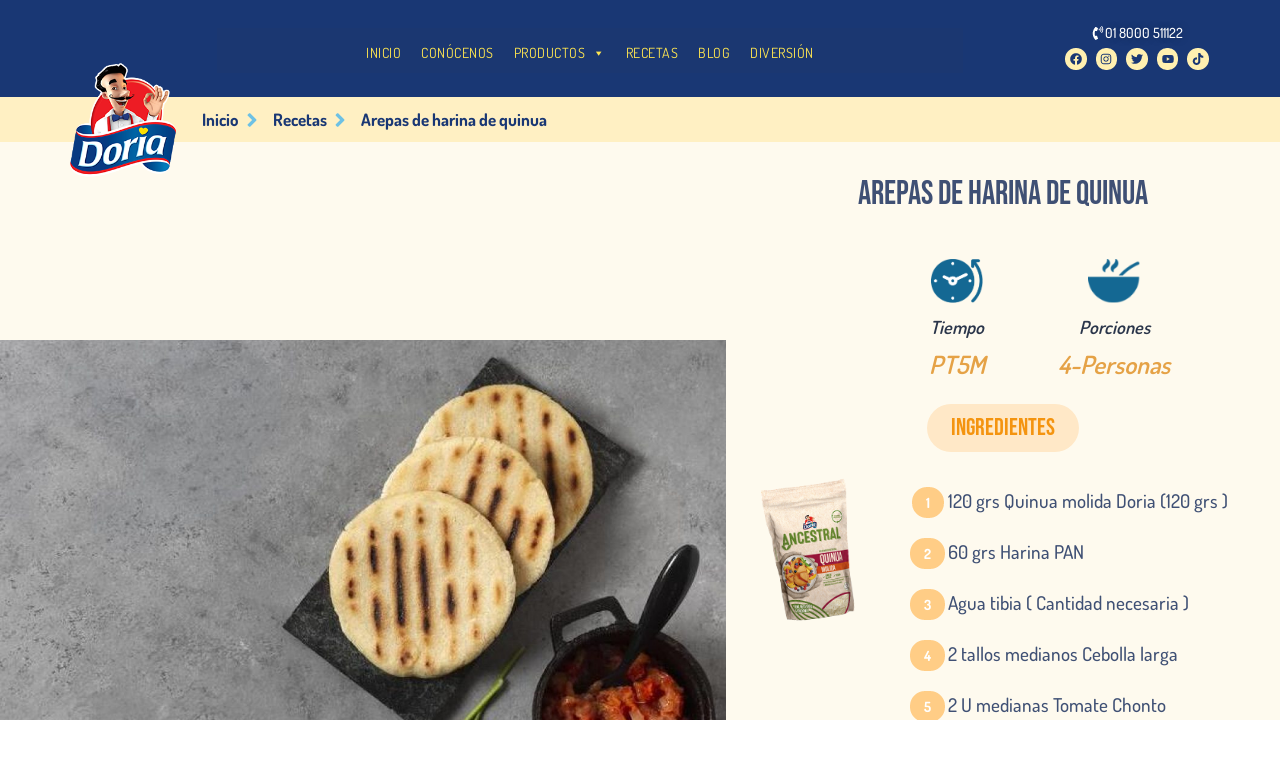

--- FILE ---
content_type: text/css
request_url: https://alimentosdoria.com/wp-content/uploads/elementor/css/post-1864.css?ver=1764749438
body_size: 13508
content:
.elementor-1864 .elementor-element.elementor-element-0e29828 > .elementor-container > .elementor-column > .elementor-widget-wrap{align-content:center;align-items:center;}.elementor-1864 .elementor-element.elementor-element-0e29828:not(.elementor-motion-effects-element-type-background), .elementor-1864 .elementor-element.elementor-element-0e29828 > .elementor-motion-effects-container > .elementor-motion-effects-layer{background-color:#193774;}.elementor-1864 .elementor-element.elementor-element-0e29828{transition:background 0.3s, border 0.3s, border-radius 0.3s, box-shadow 0.3s;margin-top:0px;margin-bottom:0px;z-index:1000;}.elementor-1864 .elementor-element.elementor-element-0e29828 > .elementor-background-overlay{transition:background 0.3s, border-radius 0.3s, opacity 0.3s;}.elementor-1864 .elementor-element.elementor-element-6847841 > .elementor-element-populated{margin:4rem 0rem -6rem 0rem;--e-column-margin-right:0rem;--e-column-margin-left:0rem;padding:0px 0px 0px 0px;}.elementor-1864 .elementor-element.elementor-element-6847841{z-index:2;}.elementor-1864 .elementor-element.elementor-element-7c58243 > .elementor-element-populated{margin:3rem 0rem -6rem 0rem;--e-column-margin-right:0rem;--e-column-margin-left:0rem;padding:0px 0px 0px 0px;}.elementor-1864 .elementor-element.elementor-element-7c58243{z-index:2;}.elementor-widget-image .widget-image-caption{color:var( --e-global-color-text );font-family:var( --e-global-typography-text-font-family ), Sans-serif;font-weight:var( --e-global-typography-text-font-weight );}.elementor-1864 .elementor-element.elementor-element-8d906d3{z-index:2147483647;}.elementor-1864 .elementor-element.elementor-element-d97cf68{--spacer-size:3px;}.elementor-1864 .elementor-element.elementor-element-644e305 > .elementor-widget-container{margin:0px 0px 14px 0px;}.elementor-1864 .elementor-element.elementor-element-9109cc4 > .elementor-element-populated{margin:0px 0px 0px 0px;--e-column-margin-right:0px;--e-column-margin-left:0px;}.elementor-widget-button .elementor-button{background-color:var( --e-global-color-accent );font-family:var( --e-global-typography-accent-font-family ), Sans-serif;font-weight:var( --e-global-typography-accent-font-weight );}.elementor-1864 .elementor-element.elementor-element-c74ae62 .elementor-button{background-color:#FFFFFF00;font-family:"Dosis", Sans-serif;font-size:14px;font-weight:500;text-shadow:0px 0px 10px rgba(0,0,0,0.3);}.elementor-1864 .elementor-element.elementor-element-c74ae62 > .elementor-widget-container{margin:-9px 0px 0px 0px;}.elementor-1864 .elementor-element.elementor-element-c74ae62 .elementor-button-content-wrapper{flex-direction:row;}.elementor-1864 .elementor-element.elementor-element-5c3c061{--grid-template-columns:repeat(0, auto);--icon-size:12px;--grid-column-gap:5px;--grid-row-gap:0px;}.elementor-1864 .elementor-element.elementor-element-5c3c061 .elementor-widget-container{text-align:center;}.elementor-1864 .elementor-element.elementor-element-5c3c061 > .elementor-widget-container{margin:-17px 0px 0px 0px;}.elementor-1864 .elementor-element.elementor-element-5c3c061 .elementor-social-icon{background-color:#FFF0B0;--icon-padding:0.4em;}.elementor-1864 .elementor-element.elementor-element-5c3c061 .elementor-social-icon i{color:#193774;}.elementor-1864 .elementor-element.elementor-element-5c3c061 .elementor-social-icon svg{fill:#193774;}.elementor-1864 .elementor-element.elementor-element-5c3c061 .elementor-social-icon:hover{background-color:#D8CD7E;}.elementor-1864 .elementor-element.elementor-element-f84a750:not(.elementor-motion-effects-element-type-background), .elementor-1864 .elementor-element.elementor-element-f84a750 > .elementor-motion-effects-container > .elementor-motion-effects-layer{background-color:#193774;}.elementor-1864 .elementor-element.elementor-element-f84a750{transition:background 0.3s, border 0.3s, border-radius 0.3s, box-shadow 0.3s;z-index:1000;}.elementor-1864 .elementor-element.elementor-element-f84a750 > .elementor-background-overlay{transition:background 0.3s, border-radius 0.3s, opacity 0.3s;}.elementor-1864 .elementor-element.elementor-element-e74f6d4 > .elementor-element-populated{margin:4rem 0rem -6rem 0rem;--e-column-margin-right:0rem;--e-column-margin-left:0rem;padding:0px 0px 0px 0px;}.elementor-1864 .elementor-element.elementor-element-e74f6d4{z-index:2;}.elementor-1864 .elementor-element.elementor-element-7ed5a6c > .elementor-element-populated{margin:3rem 0rem -6rem 0rem;--e-column-margin-right:0rem;--e-column-margin-left:0rem;padding:0px 0px 0px 0px;}.elementor-1864 .elementor-element.elementor-element-7ed5a6c{z-index:2;}.elementor-1864 .elementor-element.elementor-element-ef6d2ae{z-index:2147483647;}.elementor-widget-search-form input[type="search"].elementor-search-form__input{font-family:var( --e-global-typography-text-font-family ), Sans-serif;font-weight:var( --e-global-typography-text-font-weight );}.elementor-widget-search-form .elementor-search-form__input,
					.elementor-widget-search-form .elementor-search-form__icon,
					.elementor-widget-search-form .elementor-lightbox .dialog-lightbox-close-button,
					.elementor-widget-search-form .elementor-lightbox .dialog-lightbox-close-button:hover,
					.elementor-widget-search-form.elementor-search-form--skin-full_screen input[type="search"].elementor-search-form__input{color:var( --e-global-color-text );fill:var( --e-global-color-text );}.elementor-widget-search-form .elementor-search-form__submit{font-family:var( --e-global-typography-text-font-family ), Sans-serif;font-weight:var( --e-global-typography-text-font-weight );background-color:var( --e-global-color-secondary );}.elementor-1864 .elementor-element.elementor-element-95f614b .elementor-search-form__container{min-height:50px;}.elementor-1864 .elementor-element.elementor-element-95f614b .elementor-search-form__submit{min-width:50px;--e-search-form-submit-text-color:#FFFFFF;background-color:#EFC850;--e-search-form-submit-icon-size:25px;}body:not(.rtl) .elementor-1864 .elementor-element.elementor-element-95f614b .elementor-search-form__icon{padding-left:calc(50px / 3);}body.rtl .elementor-1864 .elementor-element.elementor-element-95f614b .elementor-search-form__icon{padding-right:calc(50px / 3);}.elementor-1864 .elementor-element.elementor-element-95f614b .elementor-search-form__input, .elementor-1864 .elementor-element.elementor-element-95f614b.elementor-search-form--button-type-text .elementor-search-form__submit{padding-left:calc(50px / 3);padding-right:calc(50px / 3);}.elementor-1864 .elementor-element.elementor-element-95f614b input[type="search"].elementor-search-form__input{font-family:"Dosis", Sans-serif;font-size:20px;font-weight:700;}.elementor-1864 .elementor-element.elementor-element-95f614b .elementor-search-form__input,
					.elementor-1864 .elementor-element.elementor-element-95f614b .elementor-search-form__icon,
					.elementor-1864 .elementor-element.elementor-element-95f614b .elementor-lightbox .dialog-lightbox-close-button,
					.elementor-1864 .elementor-element.elementor-element-95f614b .elementor-lightbox .dialog-lightbox-close-button:hover,
					.elementor-1864 .elementor-element.elementor-element-95f614b.elementor-search-form--skin-full_screen input[type="search"].elementor-search-form__input{color:#7A7A7A;fill:#7A7A7A;}.elementor-1864 .elementor-element.elementor-element-95f614b:not(.elementor-search-form--skin-full_screen) .elementor-search-form__container{background-color:#FFFFFF;border-radius:3px;}.elementor-1864 .elementor-element.elementor-element-95f614b.elementor-search-form--skin-full_screen input[type="search"].elementor-search-form__input{background-color:#FFFFFF;border-radius:3px;}.elementor-1864 .elementor-element.elementor-element-95f614b .elementor-search-form__submit:hover{background-color:#D5B03C;}.elementor-1864 .elementor-element.elementor-element-95f614b .elementor-search-form__submit:focus{background-color:#D5B03C;}.elementor-1864 .elementor-element.elementor-element-4931a9b > .elementor-element-populated{margin:0px 0px 0px 0px;--e-column-margin-right:0px;--e-column-margin-left:0px;}.elementor-1864 .elementor-element.elementor-element-5a71a62 .elementor-button{background-color:#FFFFFF00;font-family:"Dosis", Sans-serif;font-size:14px;font-weight:500;text-shadow:0px 0px 10px rgba(0,0,0,0.3);}.elementor-1864 .elementor-element.elementor-element-5a71a62 > .elementor-widget-container{margin:-9px 0px 0px 0px;}.elementor-1864 .elementor-element.elementor-element-5a71a62 .elementor-button-content-wrapper{flex-direction:row;}.elementor-1864 .elementor-element.elementor-element-21a1646{--grid-template-columns:repeat(0, auto);--icon-size:12px;--grid-column-gap:5px;--grid-row-gap:0px;}.elementor-1864 .elementor-element.elementor-element-21a1646 .elementor-widget-container{text-align:center;}.elementor-1864 .elementor-element.elementor-element-21a1646 > .elementor-widget-container{margin:-17px 0px 0px 0px;}.elementor-1864 .elementor-element.elementor-element-21a1646 .elementor-social-icon{background-color:#FFF0B0;--icon-padding:0.4em;}.elementor-1864 .elementor-element.elementor-element-21a1646 .elementor-social-icon i{color:#193774;}.elementor-1864 .elementor-element.elementor-element-21a1646 .elementor-social-icon svg{fill:#193774;}.elementor-1864 .elementor-element.elementor-element-21a1646 .elementor-social-icon:hover{background-color:#D8CD7E;}.elementor-1864 .elementor-element.elementor-element-3ae7b8e > .elementor-container > .elementor-column > .elementor-widget-wrap{align-content:center;align-items:center;}.elementor-1864 .elementor-element.elementor-element-3ae7b8e:not(.elementor-motion-effects-element-type-background), .elementor-1864 .elementor-element.elementor-element-3ae7b8e > .elementor-motion-effects-container > .elementor-motion-effects-layer{background-color:#193774;}.elementor-1864 .elementor-element.elementor-element-3ae7b8e{transition:background 0.3s, border 0.3s, border-radius 0.3s, box-shadow 0.3s;}.elementor-1864 .elementor-element.elementor-element-3ae7b8e > .elementor-background-overlay{transition:background 0.3s, border-radius 0.3s, opacity 0.3s;}.elementor-1864 .elementor-element.elementor-element-5cb7072 > .elementor-element-populated{margin:0rem 0rem 0rem 0rem;--e-column-margin-right:0rem;--e-column-margin-left:0rem;padding:0px 0px 0px 0px;}.elementor-1864 .elementor-element.elementor-element-5cb7072{z-index:2;}.elementor-widget-theme-site-logo .widget-image-caption{color:var( --e-global-color-text );font-family:var( --e-global-typography-text-font-family ), Sans-serif;font-weight:var( --e-global-typography-text-font-weight );}.elementor-theme-builder-content-area{height:400px;}.elementor-location-header:before, .elementor-location-footer:before{content:"";display:table;clear:both;}@media(max-width:767px){.elementor-1864 .elementor-element.elementor-element-7c58243 > .elementor-element-populated{margin:0rem 0rem 0rem 0rem;--e-column-margin-right:0rem;--e-column-margin-left:0rem;}.elementor-1864 .elementor-element.elementor-element-8d906d3 img{width:20%;}.elementor-1864 .elementor-element.elementor-element-7ed5a6c > .elementor-element-populated{margin:0rem 0rem 0rem 0rem;--e-column-margin-right:0rem;--e-column-margin-left:0rem;}.elementor-1864 .elementor-element.elementor-element-ef6d2ae img{width:20%;}.elementor-1864 .elementor-element.elementor-element-3ae7b8e{z-index:1000;}.elementor-1864 .elementor-element.elementor-element-5cb7072{width:18%;}.elementor-1864 .elementor-element.elementor-element-5cb7072 > .elementor-element-populated{margin:0rem 0rem 0rem 0rem;--e-column-margin-right:0rem;--e-column-margin-left:0rem;}.elementor-1864 .elementor-element.elementor-element-2bb8819{width:62%;}.elementor-1864 .elementor-element.elementor-element-4ed9f60{width:20%;}}@media(min-width:768px){.elementor-1864 .elementor-element.elementor-element-6847841{width:5%;}.elementor-1864 .elementor-element.elementor-element-7c58243{width:9.197%;}.elementor-1864 .elementor-element.elementor-element-84129ae{width:2%;}.elementor-1864 .elementor-element.elementor-element-3629427{width:59.803%;}.elementor-1864 .elementor-element.elementor-element-4307950{width:3%;}.elementor-1864 .elementor-element.elementor-element-9109cc4{width:19.66%;}.elementor-1864 .elementor-element.elementor-element-e74f6d4{width:5%;}.elementor-1864 .elementor-element.elementor-element-7ed5a6c{width:9.197%;}.elementor-1864 .elementor-element.elementor-element-254ecf6{width:2%;}.elementor-1864 .elementor-element.elementor-element-e8ca184{width:59.803%;}.elementor-1864 .elementor-element.elementor-element-05b9def{width:3%;}.elementor-1864 .elementor-element.elementor-element-4931a9b{width:19.66%;}}/* Start custom CSS for maxmegamenu, class: .elementor-element-644e305 */@import url('https://fonts.googleapis.com/css2?family=Dosis&display=swap');

#mega-menu-wrap-menu-1 #mega-menu-menu-1 {
    font-family: "Dosis", sans-serif !important;
    font-size: 25px !important;
    font-weight: 400 !important;
    text-transform: none !important;  /* Cambia a 'uppercase' si lo prefieres */
    letter-spacing: 0.5px !important;
}/* End custom CSS */
/* Start custom CSS for maxmegamenu, class: .elementor-element-f5b7104 */@import url('https://fonts.googleapis.com/css2?family=Dosis&display=swap');

#mega-menu-wrap-menu-1 #mega-menu-menu-1 {
    font-family: "Dosis", sans-serif !important;
    font-size: 25px !important;
    font-weight: 400 !important;
    text-transform: none !important;  /* Cambia a 'uppercase' si lo prefieres */
    letter-spacing: 0.5px !important;
}/* End custom CSS */

--- FILE ---
content_type: text/css
request_url: https://alimentosdoria.com/wp-content/uploads/elementor/css/post-1582.css?ver=1764749438
body_size: 7172
content:
.elementor-1582 .elementor-element.elementor-element-5ff89d5:not(.elementor-motion-effects-element-type-background), .elementor-1582 .elementor-element.elementor-element-5ff89d5 > .elementor-motion-effects-container > .elementor-motion-effects-layer{background-color:#193774;}.elementor-1582 .elementor-element.elementor-element-5ff89d5{transition:background 0.3s, border 0.3s, border-radius 0.3s, box-shadow 0.3s;}.elementor-1582 .elementor-element.elementor-element-5ff89d5 > .elementor-background-overlay{transition:background 0.3s, border-radius 0.3s, opacity 0.3s;}.elementor-1582 .elementor-element.elementor-element-0a334db{--spacer-size:10px;}.elementor-widget-image .widget-image-caption{color:var( --e-global-color-text );font-family:var( --e-global-typography-text-font-family ), Sans-serif;font-weight:var( --e-global-typography-text-font-weight );}.elementor-1582 .elementor-element.elementor-element-40c31dd img{width:25%;}.elementor-widget-heading .elementor-heading-title{font-family:var( --e-global-typography-primary-font-family ), Sans-serif;font-weight:var( --e-global-typography-primary-font-weight );color:var( --e-global-color-primary );}.elementor-1582 .elementor-element.elementor-element-0a12566{text-align:center;}.elementor-1582 .elementor-element.elementor-element-0a12566 .elementor-heading-title{font-family:"Dosis", Sans-serif;font-size:17px;font-weight:500;color:#FFFFFF;}.elementor-1582 .elementor-element.elementor-element-b300210 > .elementor-container{max-width:826px;}.elementor-bc-flex-widget .elementor-1582 .elementor-element.elementor-element-ad3f264.elementor-column .elementor-widget-wrap{align-items:center;}.elementor-1582 .elementor-element.elementor-element-ad3f264.elementor-column.elementor-element[data-element_type="column"] > .elementor-widget-wrap.elementor-element-populated{align-content:center;align-items:center;}.elementor-1582 .elementor-element.elementor-element-ad3f264.elementor-column > .elementor-widget-wrap{justify-content:center;}.elementor-widget-button .elementor-button{background-color:var( --e-global-color-accent );font-family:var( --e-global-typography-accent-font-family ), Sans-serif;font-weight:var( --e-global-typography-accent-font-weight );}.elementor-1582 .elementor-element.elementor-element-563dde9 .elementor-button{background-color:#FFFFFF00;font-family:"Bebas Neue", Sans-serif;font-size:17px;font-weight:500;line-height:22px;text-shadow:0px 0px 10px rgba(0,0,0,0.3);}.elementor-1582 .elementor-element.elementor-element-563dde9 > .elementor-widget-container{margin:0px -24px 0px 0px;}.elementor-1582 .elementor-element.elementor-element-563dde9 .elementor-button-content-wrapper{flex-direction:row;}.elementor-1582 .elementor-element.elementor-element-b1b0546 .elementor-button{background-color:#FFFFFF00;font-family:"Dosis", Sans-serif;font-size:17px;font-weight:500;text-shadow:0px 0px 10px rgba(0,0,0,0.3);}.elementor-1582 .elementor-element.elementor-element-b1b0546 > .elementor-widget-container{margin:0px 0px 0px 0px;}.elementor-1582 .elementor-element.elementor-element-2c60df5{--grid-template-columns:repeat(0, auto);--icon-size:16px;--grid-column-gap:5px;--grid-row-gap:0px;}.elementor-1582 .elementor-element.elementor-element-2c60df5 .elementor-widget-container{text-align:center;}.elementor-1582 .elementor-element.elementor-element-2c60df5 > .elementor-widget-container{margin:7px -0px -0px -68px;}.elementor-1582 .elementor-element.elementor-element-2c60df5 .elementor-social-icon{background-color:#FFFFFF;--icon-padding:0.4em;}.elementor-1582 .elementor-element.elementor-element-2c60df5 .elementor-social-icon i{color:#193774;}.elementor-1582 .elementor-element.elementor-element-2c60df5 .elementor-social-icon svg{fill:#193774;}.elementor-1582 .elementor-element.elementor-element-2c60df5 .elementor-social-icon:hover{background-color:#D8CD7E;}.elementor-1582 .elementor-element.elementor-element-196bce0{--spacer-size:5px;}.elementor-1582 .elementor-element.elementor-element-611aaab{--grid-template-columns:repeat(0, auto);--icon-size:16px;--grid-column-gap:5px;--grid-row-gap:0px;}.elementor-1582 .elementor-element.elementor-element-611aaab .elementor-widget-container{text-align:center;}.elementor-1582 .elementor-element.elementor-element-611aaab > .elementor-widget-container{margin:7px -0px -0px -68px;}.elementor-1582 .elementor-element.elementor-element-611aaab .elementor-social-icon{background-color:#FFFFFF;--icon-padding:0.4em;}.elementor-1582 .elementor-element.elementor-element-611aaab .elementor-social-icon i{color:#193774;}.elementor-1582 .elementor-element.elementor-element-611aaab .elementor-social-icon svg{fill:#193774;}.elementor-1582 .elementor-element.elementor-element-611aaab .elementor-social-icon:hover{background-color:#D8CD7E;}.elementor-1582 .elementor-element.elementor-element-1f92746 > .elementor-container{max-width:500px;}.elementor-1582 .elementor-element.elementor-element-7309e4c{text-align:center;}.elementor-1582 .elementor-element.elementor-element-7309e4c .elementor-heading-title{font-family:"Dosis", Sans-serif;font-size:10px;font-weight:500;color:#FFFFFF;}.elementor-1582 .elementor-element.elementor-element-1715923 img{width:25%;}.elementor-theme-builder-content-area{height:400px;}.elementor-location-header:before, .elementor-location-footer:before{content:"";display:table;clear:both;}@media(max-width:767px){.elementor-1582 .elementor-element.elementor-element-563dde9 > .elementor-widget-container{margin:0px 0px 0px 0px;}.elementor-1582 .elementor-element.elementor-element-2c60df5 .elementor-widget-container{text-align:center;}.elementor-1582 .elementor-element.elementor-element-2c60df5 > .elementor-widget-container{margin:0px 0px 0px 0px;}.elementor-1582 .elementor-element.elementor-element-0ee9d64{width:100%;}.elementor-1582 .elementor-element.elementor-element-611aaab{--grid-template-columns:repeat(1, auto);}.elementor-1582 .elementor-element.elementor-element-611aaab .elementor-widget-container{text-align:center;}.elementor-1582 .elementor-element.elementor-element-611aaab > .elementor-widget-container{margin:0px 0px 0px 0px;padding:0px 0px 0px 0px;}}@media(min-width:768px){.elementor-1582 .elementor-element.elementor-element-d01cb57{width:40%;}.elementor-1582 .elementor-element.elementor-element-7dded59{width:20%;}.elementor-1582 .elementor-element.elementor-element-3f6278e{width:39.332%;}.elementor-1582 .elementor-element.elementor-element-ad3f264{width:32.116%;}.elementor-1582 .elementor-element.elementor-element-d649405{width:33.247%;}.elementor-1582 .elementor-element.elementor-element-341f18a{width:34.303%;}.elementor-1582 .elementor-element.elementor-element-0ee9d64{width:44%;}.elementor-1582 .elementor-element.elementor-element-40e0b6f{width:11.332%;}.elementor-1582 .elementor-element.elementor-element-2fabc9e{width:44%;}.elementor-1582 .elementor-element.elementor-element-78499f3{width:20%;}.elementor-1582 .elementor-element.elementor-element-68ef03b{width:59.332%;}.elementor-1582 .elementor-element.elementor-element-6d31d5d{width:20%;}.elementor-1582 .elementor-element.elementor-element-c65addb{width:40%;}.elementor-1582 .elementor-element.elementor-element-c8424dd{width:20%;}.elementor-1582 .elementor-element.elementor-element-276e69c{width:39.332%;}}

--- FILE ---
content_type: text/css
request_url: https://alimentosdoria.com/wp-content/uploads/elementor/css/post-2785.css?ver=1764749440
body_size: 23044
content:
.elementor-2785 .elementor-element.elementor-element-f73c8fd:not(.elementor-motion-effects-element-type-background), .elementor-2785 .elementor-element.elementor-element-f73c8fd > .elementor-motion-effects-container > .elementor-motion-effects-layer{background-color:#FFF0C3;}.elementor-2785 .elementor-element.elementor-element-f73c8fd{transition:background 0.3s, border 0.3s, border-radius 0.3s, box-shadow 0.3s;}.elementor-2785 .elementor-element.elementor-element-f73c8fd > .elementor-background-overlay{transition:background 0.3s, border-radius 0.3s, opacity 0.3s;}.elementor-widget-icon-list .elementor-icon-list-item:not(:last-child):after{border-color:var( --e-global-color-text );}.elementor-widget-icon-list .elementor-icon-list-icon i{color:var( --e-global-color-primary );}.elementor-widget-icon-list .elementor-icon-list-icon svg{fill:var( --e-global-color-primary );}.elementor-widget-icon-list .elementor-icon-list-item > .elementor-icon-list-text, .elementor-widget-icon-list .elementor-icon-list-item > a{font-family:var( --e-global-typography-text-font-family ), Sans-serif;font-weight:var( --e-global-typography-text-font-weight );}.elementor-widget-icon-list .elementor-icon-list-text{color:var( --e-global-color-secondary );}.elementor-2785 .elementor-element.elementor-element-71ea8fe .elementor-icon-list-items:not(.elementor-inline-items) .elementor-icon-list-item:not(:last-child){padding-block-end:calc(8px/2);}.elementor-2785 .elementor-element.elementor-element-71ea8fe .elementor-icon-list-items:not(.elementor-inline-items) .elementor-icon-list-item:not(:first-child){margin-block-start:calc(8px/2);}.elementor-2785 .elementor-element.elementor-element-71ea8fe .elementor-icon-list-items.elementor-inline-items .elementor-icon-list-item{margin-inline:calc(8px/2);}.elementor-2785 .elementor-element.elementor-element-71ea8fe .elementor-icon-list-items.elementor-inline-items{margin-inline:calc(-8px/2);}.elementor-2785 .elementor-element.elementor-element-71ea8fe .elementor-icon-list-items.elementor-inline-items .elementor-icon-list-item:after{inset-inline-end:calc(-8px/2);}.elementor-2785 .elementor-element.elementor-element-71ea8fe .elementor-icon-list-icon i{transition:color 0.3s;}.elementor-2785 .elementor-element.elementor-element-71ea8fe .elementor-icon-list-icon svg{transition:fill 0.3s;}.elementor-2785 .elementor-element.elementor-element-71ea8fe{--e-icon-list-icon-size:22px;--e-icon-list-icon-align:center;--e-icon-list-icon-margin:0 calc(var(--e-icon-list-icon-size, 1em) * 0.125);--icon-vertical-offset:0px;}.elementor-2785 .elementor-element.elementor-element-71ea8fe .elementor-icon-list-icon{padding-inline-end:2px;}.elementor-2785 .elementor-element.elementor-element-71ea8fe .elementor-icon-list-item > .elementor-icon-list-text, .elementor-2785 .elementor-element.elementor-element-71ea8fe .elementor-icon-list-item > a{font-family:"Dosis", Sans-serif;font-size:17px;font-weight:700;}.elementor-2785 .elementor-element.elementor-element-71ea8fe .elementor-icon-list-text{color:#193774;transition:color 0.3s;}.elementor-2785 .elementor-element.elementor-element-98775d9:not(.elementor-motion-effects-element-type-background), .elementor-2785 .elementor-element.elementor-element-98775d9 > .elementor-motion-effects-container > .elementor-motion-effects-layer{background-color:#FEFAEE;}.elementor-2785 .elementor-element.elementor-element-98775d9{transition:background 0.3s, border 0.3s, border-radius 0.3s, box-shadow 0.3s;}.elementor-2785 .elementor-element.elementor-element-98775d9 > .elementor-background-overlay{transition:background 0.3s, border-radius 0.3s, opacity 0.3s;}.elementor-bc-flex-widget .elementor-2785 .elementor-element.elementor-element-375490a.elementor-column .elementor-widget-wrap{align-items:center;}.elementor-2785 .elementor-element.elementor-element-375490a.elementor-column.elementor-element[data-element_type="column"] > .elementor-widget-wrap.elementor-element-populated{align-content:center;align-items:center;}.elementor-widget-image .widget-image-caption{color:var( --e-global-color-text );font-family:var( --e-global-typography-text-font-family ), Sans-serif;font-weight:var( --e-global-typography-text-font-weight );}.elementor-2785 .elementor-element.elementor-element-69a81f1 > .elementor-widget-container{margin:0px 0px 0px 0px;padding:0px 0px 0px 0px;}.elementor-2785 .elementor-element.elementor-element-d9e952e{--spacer-size:1px;}.elementor-2785 .elementor-element.elementor-element-3be0a3c{--spacer-size:5px;}.elementor-widget-heading .elementor-heading-title{font-family:var( --e-global-typography-primary-font-family ), Sans-serif;font-weight:var( --e-global-typography-primary-font-weight );color:var( --e-global-color-primary );}.elementor-2785 .elementor-element.elementor-element-f77dd42{text-align:center;}.elementor-2785 .elementor-element.elementor-element-f77dd42 .elementor-heading-title{font-family:"Bebas Neue", Sans-serif;font-size:33px;font-weight:500;color:#3F5074;}.elementor-widget-testimonial-carousel .elementor-testimonial__text{color:var( --e-global-color-text );font-family:var( --e-global-typography-text-font-family ), Sans-serif;font-weight:var( --e-global-typography-text-font-weight );}.elementor-widget-testimonial-carousel .elementor-testimonial__name{color:var( --e-global-color-text );font-family:var( --e-global-typography-primary-font-family ), Sans-serif;font-weight:var( --e-global-typography-primary-font-weight );}.elementor-widget-testimonial-carousel .elementor-testimonial__title{color:var( --e-global-color-primary );font-family:var( --e-global-typography-secondary-font-family ), Sans-serif;font-weight:var( --e-global-typography-secondary-font-weight );}.elementor-2785 .elementor-element.elementor-element-14de22b > .elementor-widget-container{margin:0px 0px 0px 0px;padding:0px 0px 0px 0px;}.elementor-2785 .elementor-element.elementor-element-14de22b .elementor-main-swiper .swiper-slide{border-radius:0px;padding:15px 15px 15px 15px;}.elementor-2785 .elementor-element.elementor-element-14de22b .elementor-swiper-button{font-size:10px;color:#BF9B45;}.elementor-2785 .elementor-element.elementor-element-14de22b .elementor-swiper-button svg{fill:#BF9B45;}.elementor-2785 .elementor-element.elementor-element-14de22b.elementor-testimonial--layout-image_inline .elementor-testimonial__footer,
					.elementor-2785 .elementor-element.elementor-element-14de22b.elementor-testimonial--layout-image_stacked .elementor-testimonial__footer{margin-top:0px;}.elementor-2785 .elementor-element.elementor-element-14de22b.elementor-testimonial--layout-image_above .elementor-testimonial__footer{margin-bottom:0px;}.elementor-2785 .elementor-element.elementor-element-14de22b.elementor-testimonial--layout-image_left .elementor-testimonial__footer{padding-right:0px;}.elementor-2785 .elementor-element.elementor-element-14de22b.elementor-testimonial--layout-image_right .elementor-testimonial__footer{padding-left:0px;}.elementor-2785 .elementor-element.elementor-element-14de22b .elementor-testimonial__text{color:#2A354A;font-family:"Dosis", Sans-serif;font-size:18px;font-weight:600;line-height:19px;}.elementor-2785 .elementor-element.elementor-element-14de22b .elementor-testimonial__name{color:#E5A246;font-family:"Dosis", Sans-serif;font-size:25px;font-weight:600;line-height:5px;}.elementor-2785 .elementor-element.elementor-element-14de22b .elementor-testimonial__title{font-family:"Roboto Slab", Sans-serif;font-weight:400;line-height:1px;}.elementor-2785 .elementor-element.elementor-element-14de22b .elementor-testimonial__image img{width:60px;height:60px;border-radius:0px;}.elementor-2785 .elementor-element.elementor-element-14de22b.elementor-testimonial--layout-image_left .elementor-testimonial__content:after,
					 .elementor-2785 .elementor-element.elementor-element-14de22b.elementor-testimonial--layout-image_right .elementor-testimonial__content:after{top:calc( 20px + (60px / 2) - 8px );}body:not(.rtl) .elementor-2785 .elementor-element.elementor-element-14de22b.elementor-testimonial--layout-image_stacked:not(.elementor-testimonial--align-center):not(.elementor-testimonial--align-right) .elementor-testimonial__content:after,
					 body:not(.rtl) .elementor-2785 .elementor-element.elementor-element-14de22b.elementor-testimonial--layout-image_inline:not(.elementor-testimonial--align-center):not(.elementor-testimonial--align-right) .elementor-testimonial__content:after,
					 .elementor-2785 .elementor-element.elementor-element-14de22b.elementor-testimonial--layout-image_stacked.elementor-testimonial--align-left .elementor-testimonial__content:after,
					 .elementor-2785 .elementor-element.elementor-element-14de22b.elementor-testimonial--layout-image_inline.elementor-testimonial--align-left .elementor-testimonial__content:after{left:calc( 20px + (60px / 2) - 8px );right:auto;}body.rtl .elementor-2785 .elementor-element.elementor-element-14de22b.elementor-testimonial--layout-image_stacked:not(.elementor-testimonial--align-center):not(.elementor-testimonial--align-left) .elementor-testimonial__content:after,
					 body.rtl .elementor-2785 .elementor-element.elementor-element-14de22b.elementor-testimonial--layout-image_inline:not(.elementor-testimonial--align-center):not(.elementor-testimonial--align-left) .elementor-testimonial__content:after,
					 .elementor-2785 .elementor-element.elementor-element-14de22b.elementor-testimonial--layout-image_stacked.elementor-testimonial--align-right .elementor-testimonial__content:after,
					 .elementor-2785 .elementor-element.elementor-element-14de22b.elementor-testimonial--layout-image_inline.elementor-testimonial--align-right .elementor-testimonial__content:after{right:calc( 20px + (60px / 2) - 8px );left:auto;}body:not(.rtl) .elementor-2785 .elementor-element.elementor-element-14de22b.elementor-testimonial--layout-image_above:not(.elementor-testimonial--align-center):not(.elementor-testimonial--align-right) .elementor-testimonial__content:after,
					 .elementor-2785 .elementor-element.elementor-element-14de22b.elementor-testimonial--layout-image_above.elementor-testimonial--align-left .elementor-testimonial__content:after{left:calc( 20px + (60px / 2) - 8px );right:auto;}body.rtl .elementor-2785 .elementor-element.elementor-element-14de22b.elementor-testimonial--layout-image_above:not(.elementor-testimonial--align-center):not(.elementor-testimonial--align-left) .elementor-testimonial__content:after,
					 .elementor-2785 .elementor-element.elementor-element-14de22b.elementor-testimonial--layout-image_above.elementor-testimonial--align-right .elementor-testimonial__content:after{right:calc( 20px + (60px / 2) - 8px );left:auto;}body.rtl .elementor-2785 .elementor-element.elementor-element-14de22b.elementor-testimonial--layout-image_inline.elementor-testimonial--align-left .elementor-testimonial__image + cite,
					 body.rtl .elementor-2785 .elementor-element.elementor-element-14de22b.elementor-testimonial--layout-image_above.elementor-testimonial--align-left .elementor-testimonial__image + cite,
					 body:not(.rtl) .elementor-2785 .elementor-element.elementor-element-14de22b.elementor-testimonial--layout-image_inline .elementor-testimonial__image + cite,
					 body:not(.rtl) .elementor-2785 .elementor-element.elementor-element-14de22b.elementor-testimonial--layout-image_above .elementor-testimonial__image + cite{margin-left:0px;margin-right:0;}body:not(.rtl) .elementor-2785 .elementor-element.elementor-element-14de22b.elementor-testimonial--layout-image_inline.elementor-testimonial--align-right .elementor-testimonial__image + cite,
					 body:not(.rtl) .elementor-2785 .elementor-element.elementor-element-14de22b.elementor-testimonial--layout-image_above.elementor-testimonial--align-right .elementor-testimonial__image + cite,
					 body.rtl .elementor-2785 .elementor-element.elementor-element-14de22b.elementor-testimonial--layout-image_inline .elementor-testimonial__image + cite,
					 body.rtl .elementor-2785 .elementor-element.elementor-element-14de22b.elementor-testimonial--layout-image_above .elementor-testimonial__image + cite{margin-right:0px;margin-left:0;}.elementor-2785 .elementor-element.elementor-element-14de22b.elementor-testimonial--layout-image_stacked .elementor-testimonial__image + cite,
					 .elementor-2785 .elementor-element.elementor-element-14de22b.elementor-testimonial--layout-image_left .elementor-testimonial__image + cite,
					 .elementor-2785 .elementor-element.elementor-element-14de22b.elementor-testimonial--layout-image_right .elementor-testimonial__image + cite{margin-top:0px;}.elementor-2785 .elementor-element.elementor-element-525df2c{--spacer-size:1px;}.elementor-2785 .elementor-element.elementor-element-638d1d4{--spacer-size:1px;}.elementor-widget-button .elementor-button{background-color:var( --e-global-color-accent );font-family:var( --e-global-typography-accent-font-family ), Sans-serif;font-weight:var( --e-global-typography-accent-font-weight );}.elementor-2785 .elementor-element.elementor-element-44f4e76 .elementor-button{background-color:#FFE8C7;font-family:"Bebas Neue", Sans-serif;font-size:24px;font-weight:500;fill:#F49410;color:#F49410;border-radius:30px 30px 30px 30px;}.elementor-2785 .elementor-element.elementor-element-44f4e76 > .elementor-widget-container{margin:-20px 0px 0px 0px;border-radius:0px 0px 0px 0px;}.elementor-2785 .elementor-element.elementor-element-83eab3d > .elementor-widget-container > .jet-listing-grid > .jet-listing-grid__items{--columns:1;}:is( .elementor-2785 .elementor-element.elementor-element-83eab3d > .elementor-widget-container > .jet-listing-grid > .jet-listing-grid__items, .elementor-2785 .elementor-element.elementor-element-83eab3d > .elementor-widget-container > .jet-listing-grid > .jet-listing-grid__slider > .jet-listing-grid__items > .slick-list > .slick-track, .elementor-2785 .elementor-element.elementor-element-83eab3d > .elementor-widget-container > .jet-listing-grid > .jet-listing-grid__scroll-slider > .jet-listing-grid__items ) > .jet-listing-grid__item{padding-left:calc(0px / 2);padding-right:calc(0px / 2);padding-top:calc(5px / 2);padding-bottom:calc(5px / 2);}:is( .elementor-2785 .elementor-element.elementor-element-83eab3d > .elementor-widget-container > .jet-listing-grid, .elementor-2785 .elementor-element.elementor-element-83eab3d > .elementor-widget-container > .jet-listing-grid > .jet-listing-grid__slider, .elementor-2785 .elementor-element.elementor-element-83eab3d > .elementor-widget-container > .jet-listing-grid > .jet-listing-grid__scroll-slider ) > .jet-listing-grid__items{margin-left:calc( 0px / -2);margin-right:calc( 0px / -2);width:calc(100% + 0px);}:is( .elementor-2785 .elementor-element.elementor-element-83eab3d > .elementor-widget-container > .jet-listing-grid, .elementor-2785 .elementor-element.elementor-element-83eab3d > .elementor-widget-container > .jet-listing-grid > .jet-listing-grid__slider, .elementor-2785 .elementor-element.elementor-element-83eab3d > .elementor-widget-container > .jet-listing-grid > .jet-listing-grid__scroll-slider ) > .jet-listing-grid__items.grid-collapse-gap{margin-top:calc( 5px / -2);margin-bottom:calc( 5px / -2);}.elementor-2785 .elementor-element.elementor-element-9e1a2be{--spacer-size:5px;}.elementor-2785 .elementor-element.elementor-element-082c113{transition:background 0.3s, border 0.3s, border-radius 0.3s, box-shadow 0.3s;}.elementor-2785 .elementor-element.elementor-element-082c113 > .elementor-background-overlay{transition:background 0.3s, border-radius 0.3s, opacity 0.3s;}.elementor-2785 .elementor-element.elementor-element-9d14e23{--spacer-size:10px;}.elementor-2785 .elementor-element.elementor-element-51cc4bf > .elementor-container{max-width:912px;}.elementor-widget-text-editor{font-family:var( --e-global-typography-text-font-family ), Sans-serif;font-weight:var( --e-global-typography-text-font-weight );color:var( --e-global-color-text );}.elementor-widget-text-editor.elementor-drop-cap-view-stacked .elementor-drop-cap{background-color:var( --e-global-color-primary );}.elementor-widget-text-editor.elementor-drop-cap-view-framed .elementor-drop-cap, .elementor-widget-text-editor.elementor-drop-cap-view-default .elementor-drop-cap{color:var( --e-global-color-primary );border-color:var( --e-global-color-primary );}.elementor-2785 .elementor-element.elementor-element-be1be28{font-family:"Dosis", Sans-serif;font-size:19px;font-weight:500;color:#3F5074;}.elementor-2785 .elementor-element.elementor-element-9ce9291 > .elementor-container{max-width:800px;}.elementor-2785 .elementor-element.elementor-element-8050583{--spacer-size:1px;}.elementor-2785 .elementor-element.elementor-element-82f3003 > .elementor-container{max-width:800px;}.elementor-2785 .elementor-element.elementor-element-ba82059{--spacer-size:1px;}.elementor-2785 .elementor-element.elementor-element-85a3885{text-align:left;}.elementor-2785 .elementor-element.elementor-element-85a3885 .elementor-heading-title{font-family:"Bebas Neue", Sans-serif;font-size:50px;font-weight:500;color:#E5A246;}.elementor-widget-icon.elementor-view-stacked .elementor-icon{background-color:var( --e-global-color-primary );}.elementor-widget-icon.elementor-view-framed .elementor-icon, .elementor-widget-icon.elementor-view-default .elementor-icon{color:var( --e-global-color-primary );border-color:var( --e-global-color-primary );}.elementor-widget-icon.elementor-view-framed .elementor-icon, .elementor-widget-icon.elementor-view-default .elementor-icon svg{fill:var( --e-global-color-primary );}.elementor-2785 .elementor-element.elementor-element-07b2cd4 .elementor-icon-wrapper{text-align:center;}.elementor-2785 .elementor-element.elementor-element-07b2cd4.elementor-view-stacked .elementor-icon{background-color:#E5A246;}.elementor-2785 .elementor-element.elementor-element-07b2cd4.elementor-view-framed .elementor-icon, .elementor-2785 .elementor-element.elementor-element-07b2cd4.elementor-view-default .elementor-icon{color:#E5A246;border-color:#E5A246;}.elementor-2785 .elementor-element.elementor-element-07b2cd4.elementor-view-framed .elementor-icon, .elementor-2785 .elementor-element.elementor-element-07b2cd4.elementor-view-default .elementor-icon svg{fill:#E5A246;}.elementor-2785 .elementor-element.elementor-element-07b2cd4 .elementor-icon{font-size:25px;}.elementor-2785 .elementor-element.elementor-element-07b2cd4 .elementor-icon svg{height:25px;}.elementor-2785 .elementor-element.elementor-element-5bf52f6 > .elementor-element-populated, .elementor-2785 .elementor-element.elementor-element-5bf52f6 > .elementor-element-populated > .elementor-background-overlay, .elementor-2785 .elementor-element.elementor-element-5bf52f6 > .elementor-background-slideshow{border-radius:0px 0px 0px 0px;}.elementor-2785 .elementor-element.elementor-element-9571e9d > .elementor-widget-container{border-radius:26px 26px 26px 26px;}.elementor-2785 .elementor-element.elementor-element-9571e9d .elementor-wrapper{--video-aspect-ratio:1.77777;}.elementor-2785 .elementor-element.elementor-element-c137305{--spacer-size:50px;}.elementor-2785 .elementor-element.elementor-element-f10f064 > .elementor-widget-container > .jet-listing-grid > .jet-listing-grid__items{--columns:1;}.elementor-2785 .elementor-element.elementor-element-0a50844{--spacer-size:11px;}.elementor-2785 .elementor-element.elementor-element-5f7e9c3 > .elementor-container{max-width:855px;}.elementor-2785 .elementor-element.elementor-element-4737d95{font-family:"Dosis", Sans-serif;font-size:20px;font-weight:500;color:#3F5074;}.elementor-2785 .elementor-element.elementor-element-380e341{--spacer-size:50px;}.elementor-2785 .elementor-element.elementor-element-553779f:not(.elementor-motion-effects-element-type-background), .elementor-2785 .elementor-element.elementor-element-553779f > .elementor-motion-effects-container > .elementor-motion-effects-layer{background-image:url("https://alimentosdoria.com/wp-content/uploads/2023/01/fondo-textura-destop.jpg");}.elementor-2785 .elementor-element.elementor-element-553779f{transition:background 0.3s, border 0.3s, border-radius 0.3s, box-shadow 0.3s;}.elementor-2785 .elementor-element.elementor-element-553779f > .elementor-background-overlay{transition:background 0.3s, border-radius 0.3s, opacity 0.3s;}.elementor-2785 .elementor-element.elementor-element-316c336{--spacer-size:10px;}.elementor-2785 .elementor-element.elementor-element-b67ef4a{text-align:center;}.elementor-2785 .elementor-element.elementor-element-b67ef4a .elementor-heading-title{font-family:"Bebas Neue", Sans-serif;font-size:50px;font-weight:500;color:#3F5074;}.elementor-2785 .elementor-element.elementor-element-e8902cb{--spacer-size:20px;}.elementor-2785 .elementor-element.elementor-element-6e9fede > .elementor-widget-container > .jet-listing-grid > .jet-listing-grid__items{--columns:4;}.elementor-2785 .elementor-element.elementor-element-0d770a8{--spacer-size:120px;}@media(max-width:767px){.elementor-2785 .elementor-element.elementor-element-71ea8fe .elementor-icon-list-item > .elementor-icon-list-text, .elementor-2785 .elementor-element.elementor-element-71ea8fe .elementor-icon-list-item > a{font-size:16px;}.elementor-2785 .elementor-element.elementor-element-60b0e3f img{width:21%;}.elementor-2785 .elementor-element.elementor-element-85a3885{text-align:center;}.elementor-2785 .elementor-element.elementor-element-701c239{margin-top:-44px;margin-bottom:0px;}.elementor-2785 .elementor-element.elementor-element-b67ef4a .elementor-heading-title{font-size:35px;}.elementor-2785 .elementor-element.elementor-element-6e9fede > .elementor-widget-container > .jet-listing-grid > .jet-listing-grid__items{--columns:1;}}@media(min-width:768px){.elementor-2785 .elementor-element.elementor-element-8022570{width:15%;}.elementor-2785 .elementor-element.elementor-element-81d94be{width:85%;}.elementor-2785 .elementor-element.elementor-element-375490a{width:56.735%;}.elementor-2785 .elementor-element.elementor-element-04a57d3{width:43.265%;}.elementor-2785 .elementor-element.elementor-element-6db03e0{width:25.202%;}.elementor-2785 .elementor-element.elementor-element-21c82da{width:61.309%;}.elementor-2785 .elementor-element.elementor-element-933337a{width:13.151%;}.elementor-2785 .elementor-element.elementor-element-a9b4fba{width:30.96%;}.elementor-2785 .elementor-element.elementor-element-f9fa230{width:69.04%;}.elementor-2785 .elementor-element.elementor-element-51d62e5{width:31.5%;}.elementor-2785 .elementor-element.elementor-element-cfd92c3{width:13%;}.elementor-2785 .elementor-element.elementor-element-1123db7{width:33.625%;}.elementor-2785 .elementor-element.elementor-element-beb33b0{width:21.875%;}.elementor-2785 .elementor-element.elementor-element-2239f08{width:34%;}.elementor-2785 .elementor-element.elementor-element-5bf52f6{width:31.333%;}.elementor-2785 .elementor-element.elementor-element-7d6b6d6{width:34%;}.elementor-2785 .elementor-element.elementor-element-60f8bfa{width:24.394%;}.elementor-2785 .elementor-element.elementor-element-c1c983a{width:52.363%;}.elementor-2785 .elementor-element.elementor-element-1eb08ed{width:22.575%;}}

--- FILE ---
content_type: text/css
request_url: https://alimentosdoria.com/wp-content/uploads/elementor/css/post-2798.css?ver=1764749440
body_size: 3412
content:
.elementor-bc-flex-widget .elementor-2798 .elementor-element.elementor-element-8ee82b4.elementor-column .elementor-widget-wrap{align-items:center;}.elementor-2798 .elementor-element.elementor-element-8ee82b4.elementor-column.elementor-element[data-element_type="column"] > .elementor-widget-wrap.elementor-element-populated{align-content:center;align-items:center;}.elementor-2798 .elementor-element.elementor-element-8ee82b4 > .elementor-element-populated >  .elementor-background-overlay{opacity:1;}.elementor-2798 .elementor-element.elementor-element-8ee82b4 > .elementor-element-populated, .elementor-2798 .elementor-element.elementor-element-8ee82b4 > .elementor-element-populated > .elementor-background-overlay, .elementor-2798 .elementor-element.elementor-element-8ee82b4 > .elementor-background-slideshow{border-radius:0px 0px 0px 0px;}.elementor-2798 .elementor-element.elementor-element-8ee82b4 > .elementor-element-populated{transition:background 0.3s, border 0.3s, border-radius 0.3s, box-shadow 0.3s;margin:0px 0px 0px 0px;--e-column-margin-right:0px;--e-column-margin-left:0px;padding:0px 0px 0px 0px;}.elementor-2798 .elementor-element.elementor-element-8ee82b4 > .elementor-element-populated > .elementor-background-overlay{transition:background 0.3s, border-radius 0.3s, opacity 0.3s;}.elementor-2798 .elementor-element.elementor-element-f8d091b .jet-listing-dynamic-field.display-multiline, .elementor-2798 .elementor-element.elementor-element-f8d091b .jet-listing-dynamic-field.display-inline .jet-listing-dynamic-field__inline-wrap{background-color:#FFCD86;}.elementor-2798 .elementor-element.elementor-element-f8d091b .jet-listing-dynamic-field__content{color:#FFFFFF;font-family:"Dosis", Sans-serif;font-size:14px;font-weight:700;text-align:left;}.elementor-2798 .elementor-element.elementor-element-f8d091b .jet-listing-dynamic-field .jet-listing-dynamic-field__inline-wrap{width:auto;}.elementor-2798 .elementor-element.elementor-element-f8d091b .jet-listing-dynamic-field .jet-listing-dynamic-field__content{width:auto;}.elementor-2798 .elementor-element.elementor-element-f8d091b .jet-listing-dynamic-field{justify-content:center;}.elementor-2798 .elementor-element.elementor-element-f8d091b .jet-listing-dynamic-field.display-multiline{padding:5px 14px 5px 14px;margin:0px 0px 0px 0px;border-radius:27px 27px 27px 27px;}.elementor-2798 .elementor-element.elementor-element-f8d091b .jet-listing-dynamic-field.display-inline .jet-listing-dynamic-field__inline-wrap{padding:5px 14px 5px 14px;margin:0px 0px 0px 0px;border-radius:27px 27px 27px 27px;}.elementor-2798 .elementor-element.elementor-element-ed235a5 .jet-listing-dynamic-field__content{color:#3F5074;font-family:"Dosis", Sans-serif;font-size:19px;font-weight:500;text-align:left;}.elementor-2798 .elementor-element.elementor-element-ed235a5 .jet-listing-dynamic-field .jet-listing-dynamic-field__inline-wrap{width:auto;}.elementor-2798 .elementor-element.elementor-element-ed235a5 .jet-listing-dynamic-field .jet-listing-dynamic-field__content{width:auto;}.elementor-2798 .elementor-element.elementor-element-ed235a5 .jet-listing-dynamic-field{justify-content:flex-start;}@media(min-width:768px){.elementor-2798 .elementor-element.elementor-element-8ee82b4{width:11.005%;}.elementor-2798 .elementor-element.elementor-element-b109c43{width:88.995%;}}@media(max-width:767px){.elementor-2798 .elementor-element.elementor-element-8ee82b4{width:18%;}.elementor-2798 .elementor-element.elementor-element-b109c43{width:80%;}}

--- FILE ---
content_type: text/css
request_url: https://alimentosdoria.com/wp-content/uploads/elementor/css/post-2831.css?ver=1764749440
body_size: 4007
content:
.elementor-2831 .elementor-element.elementor-element-84178cb > .elementor-element-populated >  .elementor-background-overlay{opacity:1;}.elementor-2831 .elementor-element.elementor-element-84178cb > .elementor-element-populated, .elementor-2831 .elementor-element.elementor-element-84178cb > .elementor-element-populated > .elementor-background-overlay, .elementor-2831 .elementor-element.elementor-element-84178cb > .elementor-background-slideshow{border-radius:0px 0px 0px 0px;}.elementor-2831 .elementor-element.elementor-element-84178cb > .elementor-element-populated{transition:background 0.3s, border 0.3s, border-radius 0.3s, box-shadow 0.3s;margin:0px 0px 0px 0px;--e-column-margin-right:0px;--e-column-margin-left:0px;padding:0px 0px 0px 0px;}.elementor-2831 .elementor-element.elementor-element-84178cb > .elementor-element-populated > .elementor-background-overlay{transition:background 0.3s, border-radius 0.3s, opacity 0.3s;}.elementor-2831 .elementor-element.elementor-element-01f36af .jet-listing-dynamic-field.display-multiline, .elementor-2831 .elementor-element.elementor-element-01f36af .jet-listing-dynamic-field.display-inline .jet-listing-dynamic-field__inline-wrap{background-color:#FFCD86;}.elementor-2831 .elementor-element.elementor-element-01f36af .jet-listing-dynamic-field__content{color:#FFFFFF;font-family:"Dosis", Sans-serif;font-size:14px;font-weight:700;text-align:left;}.elementor-2831 .elementor-element.elementor-element-01f36af .jet-listing-dynamic-field .jet-listing-dynamic-field__inline-wrap{width:auto;}.elementor-2831 .elementor-element.elementor-element-01f36af .jet-listing-dynamic-field .jet-listing-dynamic-field__content{width:auto;}.elementor-2831 .elementor-element.elementor-element-01f36af .jet-listing-dynamic-field{justify-content:center;}.elementor-2831 .elementor-element.elementor-element-01f36af .jet-listing-dynamic-field.display-multiline{padding:5px 14px 5px 14px;margin:0px 0px 0px 0px;border-radius:27px 27px 27px 27px;}.elementor-2831 .elementor-element.elementor-element-01f36af .jet-listing-dynamic-field.display-inline .jet-listing-dynamic-field__inline-wrap{padding:5px 14px 5px 14px;margin:0px 0px 0px 0px;border-radius:27px 27px 27px 27px;}.elementor-2831 .elementor-element.elementor-element-5ecb3dd .jet-listing-dynamic-field__content{color:#3F5074;font-family:"Dosis", Sans-serif;font-size:19px;font-weight:500;text-align:left;}.elementor-2831 .elementor-element.elementor-element-5ecb3dd .jet-listing-dynamic-field .jet-listing-dynamic-field__inline-wrap{width:auto;}.elementor-2831 .elementor-element.elementor-element-5ecb3dd .jet-listing-dynamic-field .jet-listing-dynamic-field__content{width:auto;}.elementor-2831 .elementor-element.elementor-element-5ecb3dd .jet-listing-dynamic-field{justify-content:flex-start;}@media(min-width:768px){.elementor-2831 .elementor-element.elementor-element-84178cb{width:9.334%;}.elementor-2831 .elementor-element.elementor-element-b2da7a6{width:90.666%;}}@media(max-width:767px){.elementor-2831 .elementor-element.elementor-element-84178cb{width:27%;}.elementor-2831 .elementor-element.elementor-element-84178cb > .elementor-element-populated{margin:0px 0px 0px 0px;--e-column-margin-right:0px;--e-column-margin-left:0px;}.elementor-2831 .elementor-element.elementor-element-01f36af .jet-listing-dynamic-field__content{font-size:12px;text-align:center;}.elementor-2831 .elementor-element.elementor-element-01f36af .jet-listing-dynamic-field.display-multiline{padding:9px 15px 7px 15px;margin:1px 4px 1px 0px;}.elementor-2831 .elementor-element.elementor-element-01f36af .jet-listing-dynamic-field.display-inline .jet-listing-dynamic-field__inline-wrap{padding:9px 15px 7px 15px;margin:1px 4px 1px 0px;}.elementor-2831 .elementor-element.elementor-element-b2da7a6{width:70%;}.elementor-2831 .elementor-element.elementor-element-b2da7a6 > .elementor-element-populated{margin:0px 0px 0px 0px;--e-column-margin-right:0px;--e-column-margin-left:0px;}.elementor-2831 .elementor-element.elementor-element-5ecb3dd > .elementor-widget-container{margin:0px 0px 0px 0px;padding:0px 0px 0px 0px;}}

--- FILE ---
content_type: text/css
request_url: https://alimentosdoria.com/wp-content/uploads/elementor/css/post-6545.css?ver=1764749439
body_size: 2494
content:
.elementor-6545 .elementor-element.elementor-element-29b8e37 > .elementor-container{max-width:320px;min-height:400px;}.elementor-6545 .elementor-element.elementor-element-4985f4e > .elementor-container{max-width:1100px;min-height:363px;}.elementor-6545 .elementor-element.elementor-element-b5762bd > .elementor-element-populated{margin:0px 0px 0px 0px;--e-column-margin-right:0px;--e-column-margin-left:0px;padding:0px 0px 0px 0px;}.elementor-widget-call-to-action .elementor-cta__title{font-family:var( --e-global-typography-primary-font-family ), Sans-serif;font-weight:var( --e-global-typography-primary-font-weight );}.elementor-widget-call-to-action .elementor-cta__description{font-family:var( --e-global-typography-text-font-family ), Sans-serif;font-weight:var( --e-global-typography-text-font-weight );}.elementor-widget-call-to-action .elementor-cta__button{font-family:var( --e-global-typography-accent-font-family ), Sans-serif;font-weight:var( --e-global-typography-accent-font-weight );}.elementor-widget-call-to-action .elementor-ribbon-inner{background-color:var( --e-global-color-accent );font-family:var( --e-global-typography-accent-font-family ), Sans-serif;font-weight:var( --e-global-typography-accent-font-weight );}.elementor-6545 .elementor-element.elementor-element-07b147f .elementor-cta .elementor-cta__bg, .elementor-6545 .elementor-element.elementor-element-07b147f .elementor-cta .elementor-cta__bg-overlay{transition-duration:1500ms;}.elementor-6545 .elementor-element.elementor-element-07b147f > .elementor-widget-container{margin:0px 0px 0px 0px;padding:0px 0px 0px 0px;border-radius:50px 50px 50px 50px;}.elementor-6545 .elementor-element.elementor-element-07b147f .elementor-cta__content{min-height:184px;text-align:center;padding:20px 20px 20px 20px;background-color:#FEFAEE;}.elementor-6545 .elementor-element.elementor-element-07b147f .elementor-cta__title{font-family:"Bebas Neue", Sans-serif;font-size:21px;font-weight:500;color:#3F5074;}.elementor-6545 .elementor-element.elementor-element-07b147f .elementor-cta__title:not(:last-child){margin-bottom:14px;}.elementor-6545 .elementor-element.elementor-element-07b147f .elementor-cta__button{color:#E5A246;background-color:#FFFFFF;border-color:#FAC71B;border-radius:30px;}.elementor-6545 .elementor-element.elementor-element-07b147f .elementor-cta__button:hover{color:#FEFAEE;background-color:#E5A246;}.elementor-6545 .elementor-element.elementor-element-07b147f .elementor-cta:hover .elementor-cta__bg{filter:brightness( 116% ) contrast( 104% ) saturate( 114% ) blur( 0px ) hue-rotate( 0deg );}